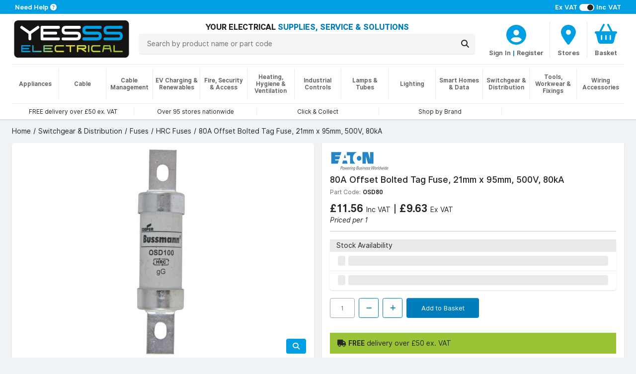

--- FILE ---
content_type: text/html; charset=utf-8
request_url: https://www.yesss.co.uk/osd80-fuse-80a-bs88
body_size: 11699
content:


<!DOCTYPE html>
<html lang="en">
<head>
    <title>OSD80 Cooper Bussmann 80A Offset Bolted Tag HRC Fuse (21mm x 95mm) | YESSS Electrical</title>

    <meta charset="utf-8" />
    <meta name="viewport" content="width=device-width, initial-scale=1.0" />
    <meta name="description" />
    <meta name="keywords" />
    <meta name="google-site-verification" content="5lD0hbiPA5O0rrkrA2V92KxhxFDew2RJ4v90YUB275A" />
    <meta name="facebook-domain-verification" content="wd9vcr7ysq45o2i1gky76vafgy66ke" />
    
    <!-- HREFLANG Culture -->
    <link rel="alternate" hreflang="x-default" href="https://www.yesss.co.uk/osd80-fuse-80a-bs88" />
    <link rel="alternate" hreflang="en-GB" href="https://www.yesss.co.uk/osd80-fuse-80a-bs88" />
    <link rel="alternate" hreflang="en-JE" href="https://www.yesss.je/osd80-fuse-80a-bs88" />
    
    <!-- Termly -->
    
        <script>
            function onTermlyLoaded() {
                Termly.on('initialized', () => {
                    if (typeof Termly.getConsentState === 'function') {
                        var consentState = Termly.getConsentState();

                        if (!consentState || Object.keys(consentState).length === 0) {
                            $("#consent-overlay").show();
                        }
                    }
                });

                Termly.on('consent', (data) => {
                    if (data && data.consentState !== null) {
                        $("#consent-overlay").hide();
                    }
                });
            }
        </script>
        <script  type="text/javascript"  src="https://app.termly.io/resource-blocker/f6f226c1-dc25-4e49-bb77-a0c4987802f3?autoBlock=off" onload="onTermlyLoaded()"></script>
    
    <!-- ReCAPTCHA -->
    <script>
        var CaptchaCallback = function() {
            $(".reCaptcha-container").each(function () {
                let containerId = $(this).attr("id");
                let widgetId = grecaptcha.render(containerId, {'sitekey' : '6LddfLYpAAAAAOvALEGqVrqytMqMTdZTdG94AxyC'});
                $("#" + containerId).attr("data-widget-id", widgetId);
            });
        };
    </script>
    <script src='https://www.google.com/recaptcha/api.js?onload=CaptchaCallback&render=explicit' async defer></script>
    
    <!-- Google Tag Manager -->
    <script>
(function(w,d,s,l,i){w[l]=w[l]||[];w[l].push({'gtm.start':
    new Date().getTime(),event:'gtm.js'});var f=d.getElementsByTagName(s)[0],
    j=d.createElement(s),dl=l!='dataLayer'?'&l='+l:'';j.async=true;j.src=
    'https://www.googletagmanager.com/gtm.js?id='+i+dl;f.parentNode.insertBefore(j,f);
    })(window,document,'script','dataLayer','GTM-KVQ5KZ3&gtm_auth=04TgdzP6CGiFz1ot9h9eWA&gtm_preview=env-2&gtm_cookies_win=x');</script>
    <!-- End Google Tag Manager -->


        <link rel="canonical" href="https://www.yesss.co.uk/osd80-fuse-80a-bs88" />
    <link rel="shortcut icon" href="/favicon.ico" />
    <script src="https://kit.fontawesome.com/46a57da9de.js" crossorigin="anonymous"></script>
    <link rel="stylesheet" href="/dist/styles.f4a265999f1afeb4ba60.css"></link>
    
    
     
    <!-- JSON-LD Schema -->
    <script type="application/ld+json">{"@context":"http://www.schema.org","@type":"Product","name":"80A Offset Bolted Tag Fuse, 21mm x 95mm, 500V, 80kA","image":"https://cdn.yesss.co.uk/resized/149970_01_OSD80_Image1_4452fdcd00007ead34f0f76255af728c/424/149970_01_OSD80_Image1_4452fdcd00007ead34f0f76255af728c.jpeg","description":"\u003Cul\u003E\r\n\u003Cli\u003EGood peak let-through current limitation\u003C/li\u003E\r\n\u003Cli\u003E1:1:6 Selective coordination ratio between \u0022minor\u0022 and \u0022major\u0022 fuse\u003C/li\u003E\r\n\u003Cli\u003EgG characteristics for cable protection and general purpose applications\u003C/li\u003E\r\n\u003Cli\u003EPower loss values well within the limits of IEC 60269\u003C/li\u003E\r\n\u003C/ul\u003E","url":"https://www.yesss.co.uk/osd80-fuse-80a-bs88","brand":{"@type":"Brand","name":"Eaton","logo":"https://cdn.yesss.co.uk/resized/Eaton_16af8499cf160e9d6f0476c08f7380f3/424/Eaton_16af8499cf160e9d6f0476c08f7380f3.png"},"offers":{"@type":"Offer","price":11.56,"priceCurrency":"GBP"}}</script> 
    <link rel="stylesheet" href=""></link>
    <link rel="stylesheet" href="/dist/product.183f275bf4153eeb03a4.css"></link>

    <!-- TrustBox script -->
    <script type="text/javascript" src="//widget.trustpilot.com/bootstrap/v5/tp.widget.bootstrap.min.js" data-categories="essential" async></script>
    <!-- End TrustBox script -->
    
    <!--[if IE]>
       <style>
           .old-browser-warning {
               display: block;
           }
        </style>
    <![endif]-->
</head>
<body>
<div id="consent-overlay" class="consent-overlay" style="display: none;"></div>
<!-- Google Tag Manager (noscript) -->
<noscript>
    <!-- GTM -->
    <iframe src="https://www.googletagmanager.com/ns.html?id=GTM-KVQ5KZ3&gtm_auth=04TgdzP6CGiFz1ot9h9eWA&gtm_preview=env-2&gtm_cookies_win=x"
            height="0" width="0" style="display:none;visibility:hidden"></iframe>
</noscript>
<!-- End Google Tag Manager (noscript) -->
<div class="wrapper">
    
<div class="notifications">
    <div class="alert alert-warning text-center mb-0 border-bottom old-browser-warning" role="alert">
        <i class="fa-solid fa-triangle-exclamation"></i>
        <strong>
            It looks like you are using an outdated browser version, for a better experience please update to the latest version.
        </strong>
    </div>
</div>
<input type="hidden" value="false" name="IsRegistered" id="IsRegistered">

<!-- Small breakpoint header (visible only on small screens) -->
<div class="d-block d-md-none header-wrapper">
    <header class="page-header shadow">
        <div class="contact">
            <div class="container px-4 px-sm-7 py-1 text-start">
                    <div class="tax-selector pt-md-0 float-end">
                        <span><strong>Ex VAT</strong></span>
                        <span>
                            <label class="switch">
                                <input id="showVatInPrice" type="checkbox" class="include-vat" checked>                        
                                <span class="slider round"></span>
                            </label>
                        </span>
                        <span><strong>Inc VAT</strong></span>
                    </div>
                <span>
                    <a href="/topic/contact-us">
                        <strong>Need Help</strong> 
                        <span class="fa fa-question-circle"></span>
                    </a>
                </span>
            </div>
        </div>
         <div class="header-outer">
            <div id="header">
                <div class="container px-4 px-sm-6 py-md-2 pt-2">
                    <div class="row logo-row mb-2">
                        <div class="col-5">
                            <div class="logo">
                                <a href="/">
                                    <img src="/images/logo.svg" alt="Logo">
                                </a>
                            </div>
                        </div>
                        <div class="col-7 px-6 d-flex">
                            <div class="controls row">
                                    <div class="col col-auto col-sm">
                                            <div class="account-wrapper">
                                                <a aria-label="CustomerLoginText" href="/customer/login">
                                                    <div class="icon">
                                                        <div>
                                                            <i class="fa fa-user-circle"></i>
                                                        </div>
                                                    </div>
                                                </a>
                                                <div class="icon-text">
                                                    <a class="icon-text" aria-label="CustomerLoginText" href="/customer/login">Account</a>
                                                </div>
                                            </div>
                                    </div>
                                <div class="col col-auto col-sm">
                                    <a aria-label="BranchFinderText" href="/store-finder">
                                        <div class="icon">
                                            <div>
                                                <i class="fa fa-map-marker"></i>
                                            </div>
                                        </div>
                                        <div class="icon-text">Stores</div>
                                    </a>
                                </div>
                                    
                                        <div class="col col-auto col-sm basket-header-detailed-link">
                                            <a href="/basket">
                                                <div class="icon">
                                                    <div>
                                                        <i class="fa fa-shopping-basket"></i>
                                                        <span class="cart-counter" style="display:none">
                                                            0
                                                        </span>
                                                    </div>
                                                </div>
                                                <div class="icon-text">
                                                    
                                                        <div class="basket-price">
                                                            Basket
                                                        </div>
                                                    
                                                    
                                                </div>
                                            </a>
                                            <div id="browseBasketOverlay" style="display: none;">
                                                <img src="/images/spinner.gif" alt="loading..." title="Loading..."/>
                                            </div>
                                        </div>
                                    
                            </div>
                        </div>
                    </div>
                    <div class="row">
                        <div class="col-12 col-md search mb-3 mb-md-0 mt-md-2">
                            <div class="row">
                                <div class="col-auto menu d-md-none">
                                    <button id="navOpen" class="p-0">
                                        <i class="fa fa-bars"></i>
                                        <span class="menu-text ms-1">MENU</span>
                                    </button>
                                </div>
                                <div class="col text-center">
                                    <div class="name d-none d-md-block">
                                        <span class="align-middle">
                                            YOUR ELECTRICAL 
                                            <span class="text-primary">SUPPLIES, SERVICE &amp; SOLUTIONS</span> 
                                        </span>
                                    </div>
                                    <form method="get" id="searchForm" action="/search">
                                        <div class="input-group" id="header-search">
                                            <input name="q" type="text" maxlength="100" autocomplete="off" class="searchText search-bar search-button form-control py-2 px-4 position-relative" placeholder="Search by product name or part code">
                                            <div class="input-group-append ms-0">
                                                <button id="searchButton" class="search-bar input-group-text py-2 px-3" aria-label="Search">
                                                    <i class="fa fa-search"></i>
                                                </button>
                                            </div>
                                            <div class="searchDropDown" style="display: none">
                                                <div class="searchDropDownBrandContainer mb-2" style="display: none">
                                                    <h3>Brands</h3>
                                                    <div class="container pb-2">
                                                        <div class="searchDropDownBrandRow row">
                                                        </div>
                                                    </div>
                                                </div>
                                                <div class="searchDropDownCategoryContainer mb-2" style="display: none">
                                                    <h3>Categories</h3>
                                                    <div class="container pb-2">
                                                        <div class="searchDropDownCategoryRow row">
                                                        </div>
                                                    </div>
                                                </div>
                                                <div class="searchDropDownProductsTitle"><h3>Products</h3></div>
                                                <div class="searchDropDownContainer container">
                                                    <div class="searchDDButtonRow row">
                                                        <button id="searchButton2" class="quicksearch-btn cols-12">
                                                            ShowAllResultsText
                                                        </button>
                                                    </div>
                                                </div>
                                            </div>
                                        </div>
                                    </form>
                                </div>
                            </div>
                        </div>
                    </div>
                    <div id="headerLinks">
                        <section>
                            <div class="col">
                                <div class="carousel-container w-100 border-top mt-1 mt-md-2">
                                    <div class="carousel slide m-0 d-block" data-bs-ride="carousel">
                                        <div class="carousel-inner w-100 h-100">
                                                <div class="carousel-item font-xs w-100 px-0 py-2 text-center col-md active">
                                                    <a class="h-100 px-4" href="/delivery-and-returns">
                                                        <span>FREE delivery over &#xA3;50 ex. VAT</span>
                                                    </a>
                                                </div>
                                                <div class="carousel-item font-xs w-100 px-0 py-2 text-center col-md ">
                                                    <a class="h-100 px-4" href="/store-finder">
                                                        <span>Over 95 stores nationwide</span>
                                                    </a>
                                                </div>
                                                <div class="carousel-item font-xs w-100 px-0 py-2 text-center col-md ">
                                                    <a class="h-100 px-4" href="/click-collect">
                                                        <span>Click &amp; Collect</span>
                                                    </a>
                                                </div>
                                                <div class="carousel-item font-xs w-100 px-0 py-2 text-center col-md ">
                                                    <a class="h-100 px-4" href="/catalogue/brands">
                                                        <span>Shop by Brand</span>
                                                    </a>
                                                </div>
                                            <div class="carousel-item font-xs w-100 px-0 py-1 py-md-0 text-center col-md">
                                                <!-- TrustBox widget - Horizontal -->
                                                <div class="trustpilot-widget h-100" data-categories="essential" data-locale="en-US" data-template-id="5406e65db0d04a09e042d5fc"
                                                    data-businessunit-id="5c9b4c2d184db30001a49888" data-style-height="25px" 
                                                    data-style-width="100%" data-theme="light">
                                                    <a href="https://www.trustpilot.com/review/yesss.co.uk" target="_blank" rel="noopener noreferrer">Trustpilot</a>
                                                </div>
                                                <!-- End TrustBox widget -->
                                            </div>
                                        </div>
                                    </div>
                                </div>
                            </div>
                        </section>
                    </div>
                </div>
            </div>
        </div>
    </header>
</div>

<!-- Regular header (visible on medium and larger screens) -->
<div class="d-none d-md-block header-wrapper">
    <header class="page-header shadow">
        <div class="contact">
            <div class="container px-5 px-sm-7 py-1 text-center text-sm-start">
                    <div class="tax-selector pt-md-0 float-sm-end d-none d-sm-block">
                        <span><strong>Ex VAT</strong></span>
                        <span>
                            <label class="switch">
                                <input id="showVatInPrice" type="checkbox" class="include-vat" checked>                        
                                <span class="slider round"></span>
                            </label>
                        </span>
                        <span><strong>Inc VAT</strong></span>
                    </div>
                <span>
                        <a href="/topic/contact-us">
                            <strong>Need Help</strong> 
                            <span class="fa fa-question-circle"></span>
                        </a>
                </span>
            </div>
        </div>
        <div class="header-outer">
            <div id="header">
                <div class="container px-4 px-sm-6 py-md-2 pt-2">
                    <div class="row">
                        <div class="col-6 col-sm-auto mb-3 mb-md-0">
                            <div class="logo">
                                <a href="/">
                                    <img src="/images/logo.svg" alt="Logo">
                                </a>
                            </div>
                        </div>
                        <div class="col-6 col-sm mb-3 text-center text-capitalize name d-md-none d-flex">
                            <div class="align-middle d-none d-sm-block">
                                YOUR ELECTRICAL 
                                <span class="text-primary">SUPPLIES, SERVICE &amp; SOLUTIONS</span> 
                            </div>
                        </div>
                        <div class="col-12 col-md">
                             <div class="row">
                                <div class="col-12 col-md search mb-3 mb-md-0 mt-md-2">
                                    <div class="row">
                                        <div class="col-auto menu d-md-none">
                                            <button id="navOpen" class="p-0">
                                                <i class="fa fa-bars"></i>
                                                <span class="menu-text ms-1">MENU</span>
                                            </button>
                                        </div>
                                        <div class="col text-center">
                                            <div class="name d-none d-md-block">
                                                <span class="align-middle">
                                                    YOUR ELECTRICAL 
                                                    <span class="text-primary">SUPPLIES, SERVICE &amp; SOLUTIONS</span> 
                                                </span>
                                            </div>
                                            <form method="get" id="searchForm" action="/search">
                                                <div class="input-group" id="header-search">
                                                    <input name="q" type="text" maxlength="100" autocomplete="off" class="searchText search-bar search-button form-control py-2 px-4 position-relative" placeholder="Search by product name or part code">
                                                    <div class="input-group-append ms-0">
                                                        <button id="searchButton" class="search-bar input-group-text py-2 px-3" aria-label="Search">
                                                            <i class="fa fa-search"></i>
                                                        </button>
                                                    </div>
                                                    <div class="searchDropDown" style="display: none">
                                                        <div class="searchDropDownBrandContainer mb-2" style="display: none">
                                                            <h3>Brands</h3>
                                                            <div class="container pb-2">
                                                                <div class="searchDropDownBrandRow row">
                                                                </div>
                                                            </div>
                                                        </div>
                                                        <div class="searchDropDownCategoryContainer mb-2" style="display: none">
                                                            <h3>Categories</h3>
                                                            <div class="container pb-2">
                                                                <div class="searchDropDownCategoryRow row">
                                                                </div>
                                                            </div>
                                                        </div>
                                                        <div class="searchDropDownProductsTitle"><h3>Products</h3></div>
                                                        <div class="searchDropDownContainer container">
                                                            <div class="searchDDButtonRow row">
                                                                <button id="searchButton2" class="quicksearch-btn cols-12">
                                                                    ShowAllResultsText
                                                                </button>
                                                            </div>
                                                        </div>
                                                    </div>
                                                </div>
                                            </form>
                                        </div>
                                    </div>
                                </div>
                                <div class="col-md-auto mx-auto text-center mb-1 mb-md-0">
                                    <div class="controls row mb-1 mt-2">
                                            <div class="col">
                                                     <a aria-label="CustomerLoginText" href="/customer/login">
                                                         <div class="icon">
                                                             <div>
                                                                 <i class="fa fa-user-circle"></i>
                                                             </div>
                                                         </div>
                                                     </a>
                                                     <div class="icon-text">
                                                         <a class="icon-text" aria-label="CustomerLoginText" href="/customer/login">Sign In</a>
                                                         <span class="icon-text primary-text"> | </span>
                                                         <a href="#" id="registerTrigger" class="icon-text" aria-label="CustomerLoginText">Register</a>
                                                     </div>
                                            </div>
                                         <div class="col col-auto col-sm col-md-auto">
                                            <a aria-label="BranchFinderText" href="/store-finder">
                                                <div class="icon">
                                                    <div>
                                                        <i class="fa fa-map-marker"></i>
                                                    </div>
                                                </div>
                                                <div class="icon-text">Stores</div>
                                            </a>
                                        </div>
                                            
                                                 <div class="col col-auto col-sm col-md-auto basket-header-detailed-link">
                                                     <a href="/basket">
                                                         <div class="icon">
                                                             <div>
                                                                 <i class="fa fa-shopping-basket"></i>
                                                                 <span class="cart-counter" style="display:none">
                                                                     0
                                                                 </span>
                                                             </div>
                                                         </div>
                                                         <div class="icon-text">
                                                             
                                                                 <div class="basket-price">
                                                                     Basket
                                                                 </div>
                                                             
                                                             
                                                         </div>
                                                     </a>
                                                     <div id="browseBasketOverlay" style="display: none;">
                                                        <img src="/images/spinner.gif" alt="loading..." title="Loading..."/>
                                                    </div>
                                                </div>
                                            
                                    </div>
                                </div>
                             </div>
                        </div>
                    </div>
                </div>
            </div>
        </div>
        <div id="desktopNavigation" class="d-none d-md-block">
            <div class="container px-sm-6">
                <div class="border-top mb-2 d-none d-md-block"></div>
            </div>
            <div class="nav-background"></div>
            <nav class="navCategories container px-4 px-sm-6">
                <div id="rectangleOverlay"><div></div></div> 
                <ul class="categoryList">
                        <li>
                            <a href="/appliances"><strong>Appliances</strong></a>
                            <ul id="category3" class="shadow py-5 px-8"></ul>
                        </li>
                        <li>
                            <a href="/cable"><strong>Cable</strong></a>
                            <ul id="category1" class="shadow py-5 px-8"></ul>
                        </li>
                        <li>
                            <a href="/cable-management"><strong>Cable Management</strong></a>
                            <ul id="category2" class="shadow py-5 px-8"></ul>
                        </li>
                        <li>
                            <a href="/ev-charging-renewables"><strong>EV Charging &amp; Renewables</strong></a>
                            <ul id="category4" class="shadow py-5 px-8"></ul>
                        </li>
                        <li>
                            <a href="/fire-security-access"><strong>Fire, Security &amp; Access</strong></a>
                            <ul id="category5" class="shadow py-5 px-8"></ul>
                        </li>
                        <li>
                            <a href="/heating-hygiene-ventilation"><strong>Heating, Hygiene &amp; Ventilation</strong></a>
                            <ul id="category7" class="shadow py-5 px-8"></ul>
                        </li>
                        <li>
                            <a href="/industrial-controls"><strong>Industrial Controls</strong></a>
                            <ul id="category8" class="shadow py-5 px-8"></ul>
                        </li>
                        <li>
                            <a href="/lamps-tubes"><strong>Lamps &amp; Tubes</strong></a>
                            <ul id="category10" class="shadow py-5 px-8"></ul>
                        </li>
                        <li>
                            <a href="/lighting"><strong>Lighting</strong></a>
                            <ul id="category11" class="shadow py-5 px-8"></ul>
                        </li>
                        <li>
                            <a href="/smart-homes-data"><strong>Smart Homes &amp; Data</strong></a>
                            <ul id="category12" class="shadow py-5 px-8"></ul>
                        </li>
                        <li>
                            <a href="/switchgear-distribution"><strong>Switchgear &amp; Distribution</strong></a>
                            <ul id="category13" class="shadow py-5 px-8"></ul>
                        </li>
                        <li>
                            <a href="/tools-workwear-fixings"><strong>Tools, Workwear &amp; Fixings</strong></a>
                            <ul id="category14" class="shadow py-5 px-8"></ul>
                        </li>
                        <li>
                            <a href="/wiring-accessories"><strong>Wiring Accessories</strong></a>
                            <ul id="category15" class="shadow py-5 px-8"></ul>
                        </li>
                </ul>
            </nav>
        </div>
        <div id="headerLinks" class="container px-4 px-sm-6">
            <section class="row">
                <div class="col">
                    <div class="carousel-container w-100 border-top mt-1 mt-md-2">
                        <div class="carousel slide m-0 d-block" data-bs-ride="carousel">
                            <div class="carousel-inner w-100 h-100">
                                    <div class="carousel-item font-xs w-100 px-0 py-2 text-center col-md active">
                                        <a class="h-100 px-4" href="/delivery-and-returns">
                                            <span>FREE delivery over &#xA3;50 ex. VAT</span>
                                        </a>
                                    </div>
                                    <div class="carousel-item font-xs w-100 px-0 py-2 text-center col-md ">
                                        <a class="h-100 px-4" href="/store-finder">
                                            <span>Over 95 stores nationwide</span>
                                        </a>
                                    </div>
                                    <div class="carousel-item font-xs w-100 px-0 py-2 text-center col-md ">
                                        <a class="h-100 px-4" href="/click-collect">
                                            <span>Click &amp; Collect</span>
                                        </a>
                                    </div>
                                    <div class="carousel-item font-xs w-100 px-0 py-2 text-center col-md ">
                                        <a class="h-100 px-4" href="/catalogue/brands">
                                            <span>Shop by Brand</span>
                                        </a>
                                    </div>
                                <div class="carousel-item font-xs w-100 px-0 py-1 py-md-0 text-center col-md">
                                    <!-- TrustBox widget - Horizontal -->
                                    <div class="trustpilot-widget h-100" data-categories="essential" data-locale="en-US" data-template-id="5406e65db0d04a09e042d5fc"
                                         data-businessunit-id="5c9b4c2d184db30001a49888" data-style-height="25px" 
                                        data-style-width="100%" data-theme="light">
                                        <a href="https://www.trustpilot.com/review/yesss.co.uk" target="_blank" rel="noopener noreferrer">Trustpilot</a>
                                    </div>
                                    <!-- End TrustBox widget -->
                                </div>
                            </div>
                        </div>
                    </div>
                </div>
            </section>
        </div>
    </header>
</div>

<div id="mobileNavigation">
    <button id="navClose" class="nav-close"></button>
    <div class="nav">
        <header>
            <a id="navHeader" href="#">
                <h2>Close Menu</h2>
                <span><i class="fa fa-times"></i></span>
            </a>
            <a id="navBack" href="#">
                <span><i class="fa fa-chevron-left"></i></span>
                <h2></h2>
            </a>
        </header>
        <nav class="navCategories">
            <div class="sub-header" id="categoriesHeader">
                <h3>Categories</h3>
            </div>
            <a id="navAll" href="#">
                <span>All <span id="navCategoryName"></span></span>
            </a>
            <ul class="categoryList"></ul>
        </nav>
    </div>
</div>
<div id="registerModal" class="registration-modal" style="display: none;">
    <div class="register-options">
        <button class="close-modal" id="closeRegistrationModal"><i class="fa fa-times"></i></button>
        <div>
            <a class="register-option" href="/customer/register/existing">
                <h2>Already have a<br/>YESSS Account</h2>
                <p>Activate your account<br/>to have access to online<br/>ordering and account<br/>management</p>
            </a>
            <a class="register-option" href="/customer/register/new">
                <h2>Need to create a<br/>YESSS Account</h2>
                <p>Create your YESSS trade<br/>account in minutes<br/>and start ordering<br/>immediately</p>
            </a>
        </div>
    </div>
</div>
<script>
    var navigationVersion = "4d7899f7";
</script>



<div class="breadcrumb-wrapper ps-4 ps-sm-6 mt-4 d-none d-md-block">
    <nav aria-label="breadcrumb">
        <ol class="breadcrumb" itemscope itemtype="https://schema.org/BreadcrumbList">
                <li class="breadcrumb-item " itemprop="itemListElement" itemscope itemtype="https://schema.org/ListItem">
                        <a href="/" itemprop="item">
                            <span itemprop="name">Home</span>
                        </a>
                    <meta itemprop="position" content="1" />
                </li>
                <li class="breadcrumb-item " itemprop="itemListElement" itemscope itemtype="https://schema.org/ListItem">
                        <a href="/switchgear-distribution" itemprop="item">
                            <span itemprop="name">Switchgear &amp; Distribution</span>
                        </a>
                    <meta itemprop="position" content="2" />
                </li>
                <li class="breadcrumb-item " itemprop="itemListElement" itemscope itemtype="https://schema.org/ListItem">
                        <a href="/switchgear-distribution/fuses" itemprop="item">
                            <span itemprop="name">Fuses</span>
                        </a>
                    <meta itemprop="position" content="3" />
                </li>
                <li class="breadcrumb-item " itemprop="itemListElement" itemscope itemtype="https://schema.org/ListItem">
                        <a href="/switchgear-distribution/fuses/hrc-fuses" itemprop="item">
                            <span itemprop="name">HRC Fuses</span>
                        </a>
                    <meta itemprop="position" content="4" />
                </li>
                <li class="breadcrumb-item active" itemprop="itemListElement" itemscope itemtype="https://schema.org/ListItem">
                            <span itemprop="name">80A Offset Bolted Tag Fuse, 21mm x 95mm, 500V, 80kA</span>
                    <meta itemprop="position" content="5" />
                </li>
        </ol>
    </nav>
</div>
    <main class="container px-4 px-sm-6">
        
<div class="page-product">
    <input id="RequestVerificationToken" type="hidden" value="CfDJ8DGd-vVM795Hjswcj2R3LKe5XAfBYfecXEFCQc-d24xUZfw6qvpIfRNUowxLPIRqnsu3RwsRaotHxSM1cRFyIsBJg7i5UJBLZiXFYB6iL8Xoh0LufkvI7IRlUVqz17uEPHyXjrW4GYZOSezn9JDcRVg" />
    <input id="productId" type="hidden" value="149970" />
    <section class="row mt-4">
        <div class="col-md-6 d-md-none">
            <div class="card mb-4">
                <div class="card-body p-4">
                    <h2 class="manufacturer">
                        <a href="/eaton">
                                <img alt="Eaton" src="https://cdn.yesss.co.uk/resized/Eaton_16af8499cf160e9d6f0476c08f7380f3/120/Eaton_16af8499cf160e9d6f0476c08f7380f3.png" />
                        </a>
                    </h2>
                    <h2 class="product-name fw-bold">80A Offset Bolted Tag Fuse, 21mm x 95mm, 500V, 80kA</h2>
                </div>
            </div>
        </div>
        <div class="col-md-6">
            <div id="media-carousel">
                <script>mediaCarouselItems = [{"url":"https://cdn.yesss.co.uk/resized/149970_01_OSD80_Image1_4452fdcd00007ead34f0f76255af728c/424/149970_01_OSD80_Image1_4452fdcd00007ead34f0f76255af728c.jpeg","zoom":"https://cdn.yesss.co.uk/images/149970_01_OSD80_Image1_4452fdcd00007ead34f0f76255af728c.jpeg","type":"Image"}];;</script>
            </div>
        </div>
        <div class="col-md-6 mt-4 mt-md-0">
            <div class="summary">
                <div class="inner rounded-lg shadow p-4 ">
                    <div class="d-none d-md-block mb-4">
                        <h2 class="manufacturer">
                            <a href="/eaton">
                                    <img alt="Eaton" src="https://cdn.yesss.co.uk/resized/Eaton_16af8499cf160e9d6f0476c08f7380f3/120/Eaton_16af8499cf160e9d6f0476c08f7380f3.png" />
                            </a>
                        </h2>
                        <h1 class="product-name">80A Offset Bolted Tag Fuse, 21mm x 95mm, 500V, 80kA</h1>
                        <div>
                            <span class="part-code">Part Code:</span>
                            <span class="sku">OSD80</span>
                        </div>
                    </div>
                        
                            <div class="product-price d-none d-sm-block" data-productid="149970">
                                    <div class="loader placeholder-loader">
                                    </div>
                            </div>
                        
                        <hr class="d-none d-sm-block" />
                        
                            <div class="card shadow my-4 d-none d-sm-block">
                                <div class="stock-header card-header">
                                    <span>Stock Availability</span>
                                </div>
                                <div class="stock" data-name="80A Offset Bolted Tag Fuse, 21mm x 95mm, 500V, 80kA" data-sku="OSD80" data-productid="149970" data-version="2"><div class="row m-0"><div class="col p-0"><div class="branch-stock py-2 ps-4"><div class="loader-icon placeholder-loader"></div><div class="loader placeholder-loader"></div></div></div><div class="col-auto stock-icon-container" data-bs-target="#collectionModal" data-bs-toggle="modal" type="button"></div></div><div class="row m-0"><div class="col p-0"><div class="branch-network-stock py-2 ps-4 ps-4"><div class="loader-icon placeholder-loader"></div><div class="loader placeholder-loader"></div></div></div><div class="col-auto stock-icon-container"></div></div></div>
                            </div>
                        
                            <div class="d-none d-sm-block">
                                <div class="controls" id="controls149970" data-productid="149970">
                                    <input type="number" min="1"
                                           max="10000"
                                           step="1"
                                           value="1"
                                           maxlength="5" disabled>
                                    <button class="btn step down" disabled>
                                        <i class="fa fa-minus"></i>
                                    </button>
                                    <button class="btn step up" disabled>
                                        <i class="fa fa-plus"></i>
                                    </button>
                                        <button class="btn btn-primary add" disabled>
                                            Add to Basket
                                        </button>
                                    <div class="error d-none pt-2"></div>
                                </div>
                            </div>
                                <div class="free-delivery-info">
                                    <i class='fa fa-truck' aria-hidden="true"></i> <b>FREE</b> delivery over &#xA3;50 ex. VAT
                                </div>
                </div>
            </div>
        </div>
    </section>
    <div class="row">
        <div class="col-xs-12 col-md">
            <section class="row mt-4">
                <div class="col">
                    <div class="product-detail card rounded-lg shadow">
                        <div class="card-header">
                            Product Details
                        </div>
                        <div class="card-body p-4">
                            <div class="product-code-wrapper">
                                <span class="part-code">Part Code:</span>
                                <span class="sku">OSD80</span>
                            </div>
                            <div class="description">
                                <ul>
<li>Good peak let-through current limitation</li>
<li>1:1:6 Selective coordination ratio between "minor" and "major" fuse</li>
<li>gG characteristics for cable protection and general purpose applications</li>
<li>Power loss values well within the limits of IEC 60269</li>
</ul>
                            </div>
                        </div>
                    </div>
                </div>
            </section>
                <section class="row mt-4">
                    <div class="col">
                        <div class="specification card rounded-lg shadow">
                            <div class="card-header">
                                Downloads
                            </div>
                            <div class="card-body m-0 p-0">
                                <table class="table table-striped border-0 m-0 p-0">
                                    <tbody>
                                            <tr>
                                                <td class="attr-value">
                                                    <a href="https://cdn.yesss.co.uk/documents/149970_03_OSD80_Datasheet_747ca28454f8c7732334aa7283fb4779.pdf" target="_blank"><i class="fa fa-file"></i><span class="ms-3">Datasheet</span></a>
                                                </td>
                                            </tr>
                                    </tbody>
                                </table>
                            </div>
                        </div>
                    </div>
                </section>
            <section class="row mt-4">
                <div class="col">
                    <div class="specification card rounded-lg shadow">
                        <div class="card-header">
                            Specifications
                        </div>
                        <div class="card-body m-0 p-0">
                            <table class="table table-striped m-0 p-0">
                                <tbody>
                                        <tr>
                                            <td class="attr-name">Blow Characteristic</td>
                                            <td class="attr-value">gG</td>
                                        </tr>
                                        <tr>
                                            <td class="attr-name">Breaking Capacity</td>
                                            <td class="attr-value">80kA</td>
                                        </tr>
                                        <tr>
                                            <td class="attr-name">EAN</td>
                                            <td class="attr-value">5027590505130</td>
                                        </tr>
                                        <tr>
                                            <td class="attr-name">EClass Code</td>
                                            <td class="attr-value">27-07</td>
                                        </tr>
                                        <tr>
                                            <td class="attr-name">Fuse Current</td>
                                            <td class="attr-value">80A</td>
                                        </tr>
                                        <tr>
                                            <td class="attr-name">Fuse Size</td>
                                            <td class="attr-value">21mm x 54.5mm</td>
                                        </tr>
                                        <tr>
                                            <td class="attr-name">HRC Case Style</td>
                                            <td class="attr-value">Bolted Tag</td>
                                        </tr>
                                        <tr>
                                            <td class="attr-name">Manufacturer Part Code</td>
                                            <td class="attr-value">OSD80</td>
                                        </tr>
                                        <tr>
                                            <td class="attr-name">UNSPSC Code</td>
                                            <td class="attr-value">39121606</td>
                                        </tr>
                                        <tr>
                                            <td class="attr-name">Voltage Rating</td>
                                            <td class="attr-value">500V</td>
                                        </tr>
                                </tbody>
                            </table>
                        </div>
                    </div>
                </div>
            </section>
        </div>
    </div>
    
        <div class="mobile-sticky-footer d-sm-none">
            
                    <div class="product-price" data-productid="149970">
                            <div class="loader placeholder-loader">
                            </div>
                    </div>
            
            
                <div class="stock" data-name="80A Offset Bolted Tag Fuse, 21mm x 95mm, 500V, 80kA" data-sku="OSD80" data-productid="149970" data-version="2"><div class="row m-0"><div class="col p-0"><div class="branch-stock py-2 ps-4"><div class="loader-icon placeholder-loader"></div><div class="loader placeholder-loader"></div></div></div><div class="col-auto stock-icon-container" data-bs-target="#collectionModal" data-bs-toggle="modal" type="button"></div></div><div class="row m-0"><div class="col p-0"><div class="branch-network-stock py-2 ps-4 ps-4"><div class="loader-icon placeholder-loader"></div><div class="loader placeholder-loader"></div></div></div><div class="col-auto stock-icon-container"></div></div></div>
            
                <div class="controls" id="controls149970" data-productid="149970">
                    <input type="number" min="1"
                           max="10000"
                           step="1"
                           value="1"
                           maxlength="5" disabled>
                    <button class="btn step down" disabled>
                        <i class="fa fa-minus"></i>
                    </button>
                    <button class="btn step up" disabled>
                        <i class="fa fa-plus"></i>
                    </button>
                        <button class="btn btn-primary add" disabled>
                            Add to Basket
                        </button>
                    <div class="error d-none pt-2"></div>
                </div>

        </div>
    
<script src="https://maps.googleapis.com/maps/api/js?key=AIzaSyCL5MdjaAbYo7BQ9R_2gbXZgTngbmrNi5Y&libraries=places"></script>

<style>
    .pac-container { z-index: 10000 !important; }
</style>


<div class="modal fade p-4" id="branchNetworkStockModal" tabindex="-1" role="dialog" aria-labelledby="nearestStockProductTitle" aria-hidden="true">
    <div class="modal-dialog" role="document">
        <div class="modal-content">
            <div class="modal-header px-4">
                <div>
                    <h5 class="mb-0" id="nearestStockProductTitle"></h5>
                    <h6 class="text-muted font-sm mb-0" id="nearestStockProductSku"></h6>
                </div>
                <button type="button" class="btn-close stock-check-close" data-bs-dismiss="modal" aria-label="Close">
                </button>
            </div>
            <div class="modal-body p-0">
                <ul id="nearestStockCurrentLocation" class="px-4"></ul>
                <h3 class="px-4">Stock near <span id="nearestStockLocationName"></span>:</h3>
                
                    <input type="hidden" id="locationSelectionEnabled" value="true" />
                
                <input type="hidden" id="nearestStockProductId" />
                <div class="mt-3 mb-4 mx-4">
                    <input id="branchFilter" class="form-control" type="text" placeholder="Search by store name/address"
                           aria-label="Search by store name/address" autocomplete="off" />
                </div>
                <ul id="nearestStockList" class="px-4">
                    <li>
                        <div id="image-loader">
                            <svg class="yesss-loader m-auto" viewBox="0 0 120 120" xmlns="http://www.w3.org/2000/svg">
                            <circle class="internal-circle" cx="60" cy="60" r="30"></circle>
                            <circle class="external-circle" cx="60" cy="60" r="50"></circle>
                            </svg>
                        </div>
                    </li>
                </ul>
            </div>
            <div class="modal-footer px-4">
                <button type="button" class="btn btn-secondary my-2 stock-check-close" data-bs-dismiss="modal" aria-label="Close">
                    Close
                </button>
            </div>
        </div>
    </div>
</div>
<div class="modal fade p-4" id="collectionModal" tabindex="-1" role="dialog" aria-labelledby="collectionLabel" aria-hidden="true">
    <div class="modal-dialog" role="document">
        <div class="modal-content">
            <div class="modal-header px-4"><p></p>
                <button type="button" class="btn-close" data-bs-dismiss="modal"
                        aria-label="Close"></button>
            </div>
            <div class="modal-body px-4">
                    <p>Place your order with us and it will be delivered direct to you within 1-2 working days. UK mainland only.</p>
                    <p>Out of stock lines - Place your order with us and it will be delivered direct to you from one of our Yesss stores within 2 working days. UK mainland only. </p>
            </div>
            <div class="modal-footer px-4">
                <button type="button" class="btn btn-secondary my-2" data-bs-dismiss="modal"
                        aria-label="Close">
                    Close
                </button>
            </div>
        </div>
    </div>
</div>

<script>
    let autocomplete;

    function initializeAutocomplete() {
        const input = document.getElementById("branchFilter");
        autocomplete = new google.maps.places.Autocomplete(input);
        autocomplete.addListener("place_changed", onPlaceChanged);
    }

    function onPlaceChanged() {
        const place = autocomplete.getPlace();
        if (!place.geometry) {
            return;
        }

        ui.catalogue.initProductStockSorted(place.geometry.location.lat(), place.geometry.location.lng(), place.name, $("#nearestStockProductId").val());

    }
    
    document.addEventListener("DOMContentLoaded", initializeAutocomplete);
</script>


</div>

    </main>

    
<footer class="mt-12">
    <div class="footer-top pt-6 pt-md-8">
        <div class="container px-4 px-sm-6">
            <div class="row">
                <div class="col-md-3 col-lg">
                        <div class="tab mb-6">
                            <input type="radio" id="tab-one" name="tabs" checked="checked">
                            <label class="title p-0 m-0 d-flex" for="tab-one">
                                About YESSS<i class="fa fa-chevron-down"></i>
                            </label>
                            <div class="content p-0 m-0">
                                <ul class="p-0 m-0">
                                        <li class="pt-3">
                                            <a href="/about">About Us</a>
                                        </li>
                                        <li class="pt-3">
                                            <a href="/store-finder">Store Finder</a>
                                        </li>
                                        <li class="pt-3">
                                            <a href="/careers">Careers</a>
                                        </li>
                                        <li class="pt-3">
                                            <a href="/yesss-industrial">YESSS Industrial</a>
                                        </li>
                                        <li class="pt-3">
                                            <a href="/yesss-renewables">YESSS Renewables</a>
                                        </li>
                                        <li class="pt-3">
                                            <a href="/yesss-security">YESSS Security</a>
                                        </li>
                                        <li class="pt-3">
                                            <a href="/yesss-lighting">YESSS Lighting</a>
                                        </li>
                                        <li class="pt-3">
                                            <a href="/national-accounts">National Accounts</a>
                                        </li>
                                        <li class="pt-3">
                                            <a href="/blog">Articles, Guides and News</a>
                                        </li>
                                </ul>
                            </div>
                        </div>
                </div>
                <div class="col-md-3 col-lg">
                        <div class="tab mb-6">
                            <input type="radio" id="tab-two" name="tabs">
                            <label class="title p-0 m-0 d-flex" for="tab-two">
                                 Your Account<i class="fa fa-chevron-down"></i>
                            </label>
                            <div class="content p-0 m-0">
                                <ul class="p-0 m-0">
                                    <li class="pt-3">
                                        <a href="/customer/login">Log In</a>
                                    </li>
                                    <li class="pt-3">
                                        <a href="https://auth.yesss.co.uk/Account/Register/Trade?ReturnUrl=https%3a%2f%2fwww.yesss.co.uk%2fcustomer%2flogin%3fredirectUrl%3d%252Ftopic%252Ftrade-account-signup">Credit Account Application Form</a>
                                    </li>
                                    <li class="pt-3">
                                        <a href="/app">The YESSS App</a>
                                    </li>
                                    <li class="pt-3">
                                        <a href="/terms">Terms &amp; Conditions</a>
                                    </li>
                                </ul>
                            </div>
                        </div>
                </div>
                <div class="col-md-3 col-lg">
                    <div class="tab mb-6">
                        <input id="tab-three" type="radio" name="tabs">
                        <label class="title p-0 m-0 d-flex" for="tab-three">
                            Information<i class="fa fa-chevron-down"></i>
                        </label>
                        <div class="content p-0 m-0">
                            <ul class="p-0 m-0">
                                <li class="pt-3">
                                    <a href="/contact-us">Contact Us</a>
                                </li>
                                <li class="pt-3">
                                    <a href="/click-collect">Click &amp; Collect</a>
                                </li>
                                <li class="pt-3">
                                    <a href="/delivery-and-returns">Delivery &amp; Returns</a>
                                </li>
                                <li class="pt-3">
                                    <a href="/modern-slavery-act">Modern Slavery Act</a>
                                </li>
                                <li class="pt-3">
                                    <a href="/large-business-tax-strategy">Large Business Tax Strategy</a>
                                </li>
                                <li class="pt-3">
                                    <a href="/gender-pay-gap-report">Gender Pay Gap Report</a>
                                </li>
                                <li class="pt-3">
                                    <a href="/weee-recycling">WEEE Recycling</a>
                                </li>
                                <li class="pt-3">
                                    <a href="https://cdn.yesss.co.uk/media/Documents/carbon-reduction-plan-2025.pdf" target="_blank">YESSS Carbon Reduction Plan</a>
                                </li>
                            </ul>
                        </div>
                    </div>
                </div>
                <div class="col-md-3 col-lg">
                    <div class="tab mb-6">
                        <input id="tab-four" type="radio" name="tabs">
                        <label class="title p-0 m-0 d-flex" for="tab-four">
                            Media<i class="fa fa-chevron-down"></i>
                        </label>
                        <div class="content p-0 m-0">
                            <ul class="p-0 m-0">
                                    <li class="pt-3">
                                        <a href="https://cdn.yesss.co.uk/catalogues/YESSS-Book-12/index-h5.html" target="_blank">The YESSS Book</a>
                                    </li>
                                    <li class="pt-3">
                                        <a href="https://cdn.yesss.co.uk/media/Documents/YESSS-Industrial-In-Stock-Catalogue-Edition-3.pdf" target="_blank">Industrial - In Stock Catalogue</a>
                                    </li>
                                    <li class="pt-3">
                                        <a href="https://cdn.yesss.co.uk/media/Documents/YESSS-Industrial-Switchgear-Solutions-Catalogue-V1-2025.pdf" target="_blank">Switchgear Solutions Catalogue</a>
                                    </li>
                                    <li class="pt-3">
                                        <a href="https://cdn.yesss.co.uk/media/Documents/YESSS-industrial-hazardous-light-catalogue-V1-2025.pdf" target="_blank">Hazardous Lighting Catalogue</a>
                                    </li>
                                    <li class="pt-3">
                                        <a href="https://cdn.yesss.co.uk/media/Documents/YESSS-Lighting-Brochure-V1-2024.pdf" target="_blank">YESSS Lighting Brochure</a>
                                    </li>
                                    <li class="pt-3">
                                        <a href="https://cdn.yesss.co.uk/media/Documents/YESSS-Renewables-In-Stock-Catalogue-Edition-1_2024.pdf" target="_blank">Renewables - In Stock Brochure</a>
                                    </li>
                                    <li class="pt-3">
                                        <a href="https://cdn.yesss.co.uk/media/Documents/YESSS-Security-In-Stock-Brochure-Edition-1.pdf" target="_blank">Security - In Stock Brochure</a>
                                    </li>
                                    <li class="pt-3">
                                        <a href="http://eepurl.com/i7cwyk" target="_blank">Email Signup</a>
                                    </li>
                            </ul>
                        </div>
                    </div>
                </div>
                <div class="col-lg">
                    <div class="tab-block">
                        <div class="title p-0 m-0">
                            Download Our App
                        </div>
                        <div class="content p-0 m-0">
                            <div class="py-3">Get access to your invoices, quotes, advice notes and balances 24 hours a day, 7 days a week.</div>
                            <a href="https://play.google.com/store/apps/details?id=yesss.yesss&amp;amp;hl=en_GB" rel="nofollow">
                                <img alt="Google Play Store" src="/images/googleplay.svg">
                            </a>
                            <a href="https://itunes.apple.com/gb/app/yesss/id1052802137?mt=8" rel="nofollow">
                                <img alt="Apple App Store" src="/images/applestore.svg">
                            </a>
                        </div>
                    </div>
                </div>
            </div>
            <div class="row">
                <div class="col-sm-8">
                    <img class="iso-logo my-3 mx-0" alt="Yesss Electrical hold BSI accreditations ISO 9001(Quality Management), ISO 14001 (Environmental Management), ISO/IEC 27001 (Information Security Management), ISO 45001 (Occupational Health and Safety Management) and ISO 50001 (Energy Management)" title="Yesss Electrical BSI Accreditations" src="/images/bsi-accreditations-2024.svg">
                </div>
                <div class="col-sm-4 mb-4 text-center text-sm-end">
                    <div><strong>YESSS Electrical Ltd</strong></div>
                    <div>YESSS House</div>
                    <div>Unit B Foxbridge Way</div>
                    <div>Normanton</div>
                    <div>WF6 1TN</div>
                </div>
            </div>
        </div>
    </div>
    <div class="footer-lower">
        <div class="container ps-4 px-4 px-sm-6">
            <div class="row py-3">
                <div class="col-md-4 social py-1">
                    <a href="https://www.facebook.com/YESSSElectrical/" target="_blank"
                       title="Yesss Facebook" rel="nofollow noreferrer">
                        <i class="fa fa-facebook"></i>
                    </a>
                    <a href="https://www.instagram.com/yesss_electrical/" target="_blank" 
                       title="Yesss Instagram" rel="nofollow noreferrer">
                        <i class="fa fa-instagram"></i>
                    </a>
                    <a href="https://www.linkedin.com/company/yesss-electrical" target="_blank" 
                       title="Yesss LinkedIn" rel="nofollow noreferrer">
                        <i class="fa fa-linkedin"></i>
                    </a>
                    <a href="https://x.com/YESSSElectrical" target="_blank" 
                       title="YESSS X" rel="nofollow noreferrer">
                        <i class="fa-brands fa-x-twitter"></i>
                    </a>
                    <a href="https://www.youtube.com/@yessselectricaluk" target="_blank" 
                       title="YESSS YouTube" rel="nofollow noreferrer">
                        <i class="fa fa-youtube"></i>
                    </a>
                    <a href="https://www.tiktok.com/@yessselectrical" target="_blank" 
                       title="YESSS TikTok" rel="nofollow noreferrer">
                        <i class="fa-brands fa-tiktok"></i>
                    </a>
                </div>
                <div class="col-md-2 copyright py-2">
                    &copy; 2026 YESSS Electrical
                </div>
                <div class="col-md-6 links py-2">
                        <a class="ms-4" href="/terms">Terms &amp; Conditions</a>
                        <a class="ms-4" href="/privacy">Privacy Policy</a>
                        <a class="ms-4" href="/cookies">Cookie Policy</a>
                    <button onclick="displayPreferenceModal()" class="ms-4 btn btn-link p-0">Cookie Preferences</button>
                </div>
            </div>
        </div>
    </div>
</footer>
</div>



    <script src="https://cdnjs.cloudflare.com/ajax/libs/jquery/3.7.0/jquery.min.js" integrity="sha512-3gJwYpMe3QewGELv8k/BX9vcqhryRdzRMxVfq6ngyWXwo03GFEzjsUm8Q7RZcHPHksttq7/GFoxjCVUjkjvPdw==" crossorigin="anonymous" referrerpolicy="no-referrer">
        </script>
<script>(window.jQuery||document.write("\u003Cscript src=\u0022/lib/jquery@3.7.0/jquery.min.js\u0022 crossorigin=\u0022anonymous\u0022 referrerpolicy=\u0022no-referrer\u0022\u003E\u003C/script\u003E"));</script>
    <script src="https://cdn.jsdelivr.net/npm/bootstrap@5.3.0/dist/js/bootstrap.bundle.min.js" crossorigin="anonymous" integrity="sha384-geWF76RCwLtnZ8qwWowPQNguL3RmwHVBC9FhGdlKrxdiJJigb/j/68SIy3Te4Bkz">
        </script>
<script>(window.bootstrap||document.write("\u003Cscript src=\u0022/lib/bootstrap@5.3.0/dist/js/bootstrap.bundle.min.js\u0022 crossorigin=\u0022anonymous\u0022\u003E\u003C/script\u003E"));</script>
    <script src="https://cdnjs.cloudflare.com/ajax/libs/js-cookie/3.0.1/js.cookie.min.js" crossorigin="anonymous" integrity="sha512-wT7uPE7tOP6w4o28u1DN775jYjHQApdBnib5Pho4RB0Pgd9y7eSkAV1BTqQydupYDB9GBhTcQQzyNMPMV3cAew==" referrerpolicy="no-referrer"></script>
<script>(window.Cookies||document.write("\u003Cscript src=\u0022/lib/js-cookie/dist/js.cookie.min.js\u0022 crossorigin=\u0022anonymous\u0022 referrerpolicy=\u0022no-referrer\u0022\u003E\u003C/script\u003E"));</script>
    <script src="/lib/jquery-debounce/jquery.debounce-1.0.5.js"></script>

<script src="/dist/runtime.da49a583ae656320ee94.js" type="text/javascript"></script>
<script src="/dist/legacy.bbd11647be0d41df123b.js" type="text/javascript"></script>
<script>
    $(function () {
        content.init({"AvailableToCollectText":"in stock at","AvailableToCollectSubText":"Available To Collect","AvailableToCollectIcon":"AvailableToCollectIcon","AvailableForDeliveryText":"in stock","AvailableForDeliverySubText":"Available For Delivery","AvailableForDeliveryIcon":"AvailableForDeliveryIcon","AvailableFromNationwideText":"AvailableFromNationwideText","AvailableFromNationwideSubText":"AvailableFromNationwideSubText","AvailableFromNationwideIcon":"AvailableFromNationwideIcon","AvailableFromBranchNetworkPrefixText":"in stock","AvailableFromBranchNetworkLinkText":"Nationwide","AvailableFromBranchNetworkSubText":"Delivery normally 1-2 days","DeliveryOutOfStockSubText":"Delivery normally 2 working days","SelectCollectionBranchText":"Select a store to view stock levels","NoOtherStockAvailableText":"No other stock is available for the current product.","StockLookupErrorText":"An error occurred while loading product stock. Please refresh the page to try again.","CallForPriceText":"Call for price","DiscountText":"You Save","IncVatText":"Inc VAT","ExcVatText":"Ex VAT","PriceLookupErrorText":"An error occurred while loading product prices. Please refresh the page to try again.","MultipleValidationText":"Must be a multiple of ","MinQuantityValidationText":"Minimum order quantity: ","MaxQuantityValidationText":"Maximum order quantity: ","AddToBasketErrorText":"An error occurred while adding the item to the basket. Please try again.","PerText":"per","WasText":"Was","BranchDetailsText":"Store Details","BranchNetworkDeliveryText":"available for delivery from our Distribution Centre","SalePriceLabel":"Sale Price","YourPriceLabel":"Your Price","PricedPerText":"Priced per"});
        common.init();
        header.search.init();
        header.navigation.init();
    });
</script>

    <script>
        $(function () {
            ui.product.init("");
        });
    </script>
    <script src="/dist/vendor.716ac1f2829f6d25ed00.js" type="text/javascript"></script>
    <script src="/dist/product.1d0c5cbc4cbd7187b9e7.js" type="text/javascript"></script>
    <script src="/dist/nonEssential.c6a8f6ea5adfd739de0d.js" type="text/javascript"></script>

</body>
</html>


--- FILE ---
content_type: application/javascript
request_url: https://www.yesss.co.uk/dist/product.1d0c5cbc4cbd7187b9e7.js
body_size: 8558
content:
/*! For license information please see product.1d0c5cbc4cbd7187b9e7.js.LICENSE.txt */
"use strict";(self.webpackChunkyesssweb=self.webpackChunkyesssweb||[]).push([[18],{309:(e,t,n)=>{var r=n(709),i=n(769),o=n(129),a=n(373);function s(e,t){(null==t||t>e.length)&&(t=e.length);for(var n=0,r=new Array(t);n<t;n++)r[n]=e[n];return r}function l(e){var t,n,i=(t=(0,r.useState)(null),n=2,function(e){if(Array.isArray(e))return e}(t)||function(e,t){var n=null==e?null:"undefined"!=typeof Symbol&&e[Symbol.iterator]||e["@@iterator"];if(null!=n){var r,i,o=[],a=!0,s=!1;try{for(n=n.call(e);!(a=(r=n.next()).done)&&(o.push(r.value),!t||o.length!==t);a=!0);}catch(e){s=!0,i=e}finally{try{a||null==n.return||n.return()}finally{if(s)throw i}}return o}}(t,n)||function(e,t){if(e){if("string"==typeof e)return s(e,t);var n=Object.prototype.toString.call(e).slice(8,-1);return"Object"===n&&e.constructor&&(n=e.constructor.name),"Map"===n||"Set"===n?Array.from(e):"Arguments"===n||/^(?:Ui|I)nt(?:8|16|32)(?:Clamped)?Array$/.test(n)?s(e,t):void 0}}(t,n)||function(){throw new TypeError("Invalid attempt to destructure non-iterable instance.\nIn order to be iterable, non-array objects must have a [Symbol.iterator]() method.")}()),l=i[0],h=i[1];return(0,r.useEffect)((function(){d()}),[]),r.createElement("section",null,r.createElement("div",{className:"media-items card shadow"},r.createElement("div",{className:"media card-body p-2"},r.createElement("a",{className:"zoom-button","data-bs-toggle":"modal","data-bs-target":"#zoom-modal"},r.createElement("i",{className:"fa fa-search"})),r.createElement(a.tq,{modules:[o.N1,o.o3,o.tl,o.s5,o.LG],zoom:!0,thumbs:{swiper:l},onTransitionEnd:function(){return d()},pagination:{type:"fraction"},keyboard:{enabled:!0},centeredSlides:!0},e.slides.map((function(e,t){return r.createElement(a.o5,{key:t},r.createElement(u,{index:t,slideContent:e}))}))))),r.createElement("div",{className:"thumbs"},r.createElement(a.tq,{modules:[o.o3,o.LW,o.s5],watchSlidesProgress:!0,onSwiper:h,scrollbar:{draggable:!0},slidesPerView:4,spaceBetween:8,className:"mt-2"},e.slides.map((function(e,t){return r.createElement(a.o5,{key:t},r.createElement(c,{index:t,slideContent:e}))})))),r.createElement(f,null));function d(){var e=document.querySelector(".zoom-button"),t=document.querySelector(".swiper-slide-active img.main");if(t)document.getElementById("img-fullsize").src=t.dataset.fullsize,e.className="zoom-button d-none d-sm-inline";else{var n=document.querySelector(".swiper-slide-active video");n&&(n.play(),e.className="zoom-button d-none")}}}function u(e){return"Video"===e.slideContent.type?r.createElement("div",{className:"video"},r.createElement("video",{preload:"metadata",controls:"controls","data-categories":"essential"},r.createElement("source",{src:e.slideContent.url}),"Your browser does not support the video tag.")):r.createElement("div",{className:"swiper-zoom-container"},r.createElement("img",{className:"main drift-img",src:e.slideContent.url,"data-zoom":e.slideContent.zoom,"data-fullsize":e.slideContent.zoom,"data-categories":"essential"}))}function c(e){return"Video"===e.slideContent.type?r.createElement("div",{className:"video card shadow rounded p-1 mb-4"},r.createElement("img",{className:"thumb",src:"/images/playback.png","data-categories":"essential"})):r.createElement("div",{className:"image card shadow rounded p-1 mb-4"},r.createElement("img",{className:"thumb",src:e.slideContent.url,"data-categories":"essential"}))}function f(){return r.createElement("div",{className:"modal fade",id:"zoom-modal",role:"dialog"},r.createElement("div",{className:"modal-dialog"},r.createElement("div",{className:"modal-content"},r.createElement("button",{type:"button",className:"btn-close","data-bs-dismiss":"modal"}),r.createElement("img",{id:"img-fullsize","data-categories":"essential"}))))}var h=window.mediaCarouselItems;i.s(document.querySelector("#media-carousel")).render(r.createElement(l,{slides:h}))},245:(e,t)=>{function n(e){return n="function"==typeof Symbol&&"symbol"==typeof Symbol.iterator?function(e){return typeof e}:function(e){return e&&"function"==typeof Symbol&&e.constructor===Symbol&&e!==Symbol.prototype?"symbol":typeof e},n(e)}function r(e,t){var n=e.length;e.push(t);e:for(;0<n;){var r=n-1>>>1,i=e[r];if(!(0<a(i,t)))break e;e[r]=t,e[n]=i,n=r}}function i(e){return 0===e.length?null:e[0]}function o(e){if(0===e.length)return null;var t=e[0],n=e.pop();if(n!==t){e[0]=n;e:for(var r=0,i=e.length,o=i>>>1;r<o;){var s=2*(r+1)-1,l=e[s],u=s+1,c=e[u];if(0>a(l,n))u<i&&0>a(c,l)?(e[r]=c,e[u]=n,r=u):(e[r]=l,e[s]=n,r=s);else{if(!(u<i&&0>a(c,n)))break e;e[r]=c,e[u]=n,r=u}}}return t}function a(e,t){var n=e.sortIndex-t.sortIndex;return 0!==n?n:e.id-t.id}if("object"===("undefined"==typeof performance?"undefined":n(performance))&&"function"==typeof performance.now){var s=performance;t.unstable_now=function(){return s.now()}}else{var l=Date,u=l.now();t.unstable_now=function(){return l.now()-u}}var c=[],f=[],h=1,d=null,p=3,m=!1,v=!1,y=!1,g="function"==typeof setTimeout?setTimeout:null,b="function"==typeof clearTimeout?clearTimeout:null,E="undefined"!=typeof setImmediate?setImmediate:null;function w(e){for(var t=i(f);null!==t;){if(null===t.callback)o(f);else{if(!(t.startTime<=e))break;o(f),t.sortIndex=t.expirationTime,r(c,t)}t=i(f)}}function S(e){if(y=!1,w(e),!v)if(null!==i(c))v=!0,I(L);else{var t=i(f);null!==t&&M(S,t.startTime-e)}}function L(e,n){v=!1,y&&(y=!1,b(k),k=-1),m=!0;var r=p;try{for(w(n),d=i(c);null!==d&&(!(d.expirationTime>n)||e&&!O());){var a=d.callback;if("function"==typeof a){d.callback=null,p=d.priorityLevel;var s=a(d.expirationTime<=n);n=t.unstable_now(),"function"==typeof s?d.callback=s:d===i(c)&&o(c),w(n)}else o(c);d=i(c)}if(null!==d)var l=!0;else{var u=i(f);null!==u&&M(S,u.startTime-n),l=!1}return l}finally{d=null,p=r,m=!1}}"undefined"!=typeof navigator&&void 0!==navigator.scheduling&&void 0!==navigator.scheduling.isInputPending&&navigator.scheduling.isInputPending.bind(navigator.scheduling);var x,_=!1,N=null,k=-1,A=5,C=-1;function O(){return!(t.unstable_now()-C<A)}function T(){if(null!==N){var e=t.unstable_now();C=e;var n=!0;try{n=N(!0,e)}finally{n?x():(_=!1,N=null)}}else _=!1}if("function"==typeof E)x=function(){E(T)};else if("undefined"!=typeof MessageChannel){var j=new MessageChannel,P=j.port2;j.port1.onmessage=T,x=function(){P.postMessage(null)}}else x=function(){g(T,0)};function I(e){N=e,_||(_=!0,x())}function M(e,n){k=g((function(){e(t.unstable_now())}),n)}t.unstable_IdlePriority=5,t.unstable_ImmediatePriority=1,t.unstable_LowPriority=4,t.unstable_NormalPriority=3,t.unstable_Profiling=null,t.unstable_UserBlockingPriority=2,t.unstable_cancelCallback=function(e){e.callback=null},t.unstable_continueExecution=function(){v||m||(v=!0,I(L))},t.unstable_forceFrameRate=function(e){0>e||125<e?console.error("forceFrameRate takes a positive int between 0 and 125, forcing frame rates higher than 125 fps is not supported"):A=0<e?Math.floor(1e3/e):5},t.unstable_getCurrentPriorityLevel=function(){return p},t.unstable_getFirstCallbackNode=function(){return i(c)},t.unstable_next=function(e){switch(p){case 1:case 2:case 3:var t=3;break;default:t=p}var n=p;p=t;try{return e()}finally{p=n}},t.unstable_pauseExecution=function(){},t.unstable_requestPaint=function(){},t.unstable_runWithPriority=function(e,t){switch(e){case 1:case 2:case 3:case 4:case 5:break;default:e=3}var n=p;p=e;try{return t()}finally{p=n}},t.unstable_scheduleCallback=function(e,o,a){var s=t.unstable_now();switch(a="object"===n(a)&&null!==a&&"number"==typeof(a=a.delay)&&0<a?s+a:s,e){case 1:var l=-1;break;case 2:l=250;break;case 5:l=1073741823;break;case 4:l=1e4;break;default:l=5e3}return e={id:h++,callback:o,priorityLevel:e,startTime:a,expirationTime:l=a+l,sortIndex:-1},a>s?(e.sortIndex=a,r(f,e),null===i(c)&&e===i(f)&&(y?(b(k),k=-1):y=!0,M(S,a-s))):(e.sortIndex=l,r(c,e),v||m||(v=!0,I(L))),e},t.unstable_shouldYield=O,t.unstable_wrapCallback=function(e){var t=p;return function(){var n=p;p=t;try{return e.apply(this,arguments)}finally{p=n}}}},853:(e,t,n)=>{e.exports=n(245)},527:(e,t,n)=>{n.d(t,{$:()=>y,Ce:()=>J,IV:()=>b,Kz:()=>B,Lj:()=>S,Od:()=>Z,Pb:()=>T,R3:()=>D,S1:()=>k,S6:()=>M,Vj:()=>E,W2:()=>P,X$:()=>A,cn:()=>g,cv:()=>j,dy:()=>q,eG:()=>W,eR:()=>_,eq:()=>F,fL:()=>V,hX:()=>z,iO:()=>O,is:()=>R,iv:()=>I,ld:()=>C,lp:()=>H,mp:()=>$,on:()=>N,oq:()=>G,pI:()=>Q,pJ:()=>U,pv:()=>w,qm:()=>X,sE:()=>K,uV:()=>L,vs:()=>x,wV:()=>Y});var r=n(297);function i(e){return i="function"==typeof Symbol&&"symbol"==typeof Symbol.iterator?function(e){return typeof e}:function(e){return e&&"function"==typeof Symbol&&e.constructor===Symbol&&e!==Symbol.prototype?"symbol":typeof e},i(e)}function o(e){return function(e){if(Array.isArray(e))return a(e)}(e)||function(e){if("undefined"!=typeof Symbol&&null!=e[Symbol.iterator]||null!=e["@@iterator"])return Array.from(e)}(e)||function(e,t){if(e){if("string"==typeof e)return a(e,t);var n=Object.prototype.toString.call(e).slice(8,-1);return"Object"===n&&e.constructor&&(n=e.constructor.name),"Map"===n||"Set"===n?Array.from(e):"Arguments"===n||/^(?:Ui|I)nt(?:8|16|32)(?:Clamped)?Array$/.test(n)?a(e,t):void 0}}(e)||function(){throw new TypeError("Invalid attempt to spread non-iterable instance.\nIn order to be iterable, non-array objects must have a [Symbol.iterator]() method.")}()}function a(e,t){(null==t||t>e.length)&&(t=e.length);for(var n=0,r=new Array(t);n<t;n++)r[n]=e[n];return r}function s(e,t){if(t&&("object"===i(t)||"function"==typeof t))return t;if(void 0!==t)throw new TypeError("Derived constructors may only return object or undefined");return l(e)}function l(e){if(void 0===e)throw new ReferenceError("this hasn't been initialised - super() hasn't been called");return e}function u(e){var t="function"==typeof Map?new Map:void 0;return u=function(e){if(null===e||(n=e,-1===Function.toString.call(n).indexOf("[native code]")))return e;var n;if("function"!=typeof e)throw new TypeError("Super expression must either be null or a function");if(void 0!==t){if(t.has(e))return t.get(e);t.set(e,r)}function r(){return c(e,arguments,d(this).constructor)}return r.prototype=Object.create(e.prototype,{constructor:{value:r,enumerable:!1,writable:!0,configurable:!0}}),h(r,e)},u(e)}function c(e,t,n){return c=f()?Reflect.construct:function(e,t,n){var r=[null];r.push.apply(r,t);var i=new(Function.bind.apply(e,r));return n&&h(i,n.prototype),i},c.apply(null,arguments)}function f(){if("undefined"==typeof Reflect||!Reflect.construct)return!1;if(Reflect.construct.sham)return!1;if("function"==typeof Proxy)return!0;try{return Boolean.prototype.valueOf.call(Reflect.construct(Boolean,[],(function(){}))),!0}catch(e){return!1}}function h(e,t){return h=Object.setPrototypeOf||function(e,t){return e.__proto__=t,e},h(e,t)}function d(e){return d=Object.setPrototypeOf?Object.getPrototypeOf:function(e){return e.__proto__||Object.getPrototypeOf(e)},d(e)}var p=function(e){!function(e,t){if("function"!=typeof t&&null!==t)throw new TypeError("Super expression must either be null or a function");e.prototype=Object.create(t&&t.prototype,{constructor:{value:e,writable:!0,configurable:!0}}),Object.defineProperty(e,"prototype",{writable:!1}),t&&h(e,t)}(a,e);var t,n,r,i=(t=a,n=f(),function(){var e,r=d(t);if(n){var i=d(this).constructor;e=Reflect.construct(r,arguments,i)}else e=r.apply(this,arguments);return s(this,e)});function a(e){var t,n,r;return function(e,t){if(!(e instanceof t))throw new TypeError("Cannot call a class as a function")}(this,a),"number"==typeof e?t=i.call(this,e):(n=l(t=i.call.apply(i,[this].concat(o(e||[])))),r=n.__proto__,Object.defineProperty(n,"__proto__",{get:function(){return r},set:function(e){r.__proto__=e}})),s(t)}return r=a,Object.defineProperty(r,"prototype",{writable:!1}),r}(u(Array));function m(){var e=[];return(arguments.length>0&&void 0!==arguments[0]?arguments[0]:[]).forEach((function(t){Array.isArray(t)?e.push.apply(e,o(m(t))):e.push(t)})),e}function v(e,t){return Array.prototype.filter.call(e,t)}function y(e,t){var n=(0,r.Jj)(),i=(0,r.Me)(),o=[];if(!t&&e instanceof p)return e;if(!e)return new p(o);if("string"==typeof e){var a=e.trim();if(a.indexOf("<")>=0&&a.indexOf(">")>=0){var s="div";0===a.indexOf("<li")&&(s="ul"),0===a.indexOf("<tr")&&(s="tbody"),0!==a.indexOf("<td")&&0!==a.indexOf("<th")||(s="tr"),0===a.indexOf("<tbody")&&(s="table"),0===a.indexOf("<option")&&(s="select");var l=i.createElement(s);l.innerHTML=a;for(var u=0;u<l.childNodes.length;u+=1)o.push(l.childNodes[u])}else o=function(e,t){if("string"!=typeof e)return[e];for(var n=[],r=t.querySelectorAll(e),i=0;i<r.length;i+=1)n.push(r[i]);return n}(e.trim(),t||i)}else if(e.nodeType||e===n||e===i)o.push(e);else if(Array.isArray(e)){if(e instanceof p)return e;o=e}return new p(function(e){for(var t=[],n=0;n<e.length;n+=1)-1===t.indexOf(e[n])&&t.push(e[n]);return t}(o))}function g(){for(var e=arguments.length,t=new Array(e),n=0;n<e;n++)t[n]=arguments[n];var r=m(t.map((function(e){return e.split(" ")})));return this.forEach((function(e){var t;(t=e.classList).add.apply(t,o(r))})),this}function b(){for(var e=arguments.length,t=new Array(e),n=0;n<e;n++)t[n]=arguments[n];var r=m(t.map((function(e){return e.split(" ")})));return this.forEach((function(e){var t;(t=e.classList).remove.apply(t,o(r))})),this}function E(){for(var e=arguments.length,t=new Array(e),n=0;n<e;n++)t[n]=arguments[n];var r=m(t.map((function(e){return e.split(" ")})));this.forEach((function(e){r.forEach((function(t){e.classList.toggle(t)}))}))}function w(){for(var e=arguments.length,t=new Array(e),n=0;n<e;n++)t[n]=arguments[n];var r=m(t.map((function(e){return e.split(" ")})));return v(this,(function(e){return r.filter((function(t){return e.classList.contains(t)})).length>0})).length>0}function S(e,t){if(1===arguments.length&&"string"==typeof e)return this[0]?this[0].getAttribute(e):void 0;for(var n=0;n<this.length;n+=1)if(2===arguments.length)this[n].setAttribute(e,t);else for(var r in e)this[n][r]=e[r],this[n].setAttribute(r,e[r]);return this}function L(e){for(var t=0;t<this.length;t+=1)this[t].removeAttribute(e);return this}function x(e){for(var t=0;t<this.length;t+=1)this[t].style.transform=e;return this}function _(e){for(var t=0;t<this.length;t+=1)this[t].style.transitionDuration="string"!=typeof e?"".concat(e,"ms"):e;return this}function N(){for(var e=arguments.length,t=new Array(e),n=0;n<e;n++)t[n]=arguments[n];var r=t[0],i=t[1],o=t[2],a=t[3];function s(e){var t=e.target;if(t){var n=e.target.dom7EventData||[];if(n.indexOf(e)<0&&n.unshift(e),y(t).is(i))o.apply(t,n);else for(var r=y(t).parents(),a=0;a<r.length;a+=1)y(r[a]).is(i)&&o.apply(r[a],n)}}function l(e){var t=e&&e.target&&e.target.dom7EventData||[];t.indexOf(e)<0&&t.unshift(e),o.apply(this,t)}"function"==typeof t[1]&&(r=t[0],o=t[1],a=t[2],i=void 0),a||(a=!1);for(var u,c=r.split(" "),f=0;f<this.length;f+=1){var h=this[f];if(i)for(u=0;u<c.length;u+=1){var d=c[u];h.dom7LiveListeners||(h.dom7LiveListeners={}),h.dom7LiveListeners[d]||(h.dom7LiveListeners[d]=[]),h.dom7LiveListeners[d].push({listener:o,proxyListener:s}),h.addEventListener(d,s,a)}else for(u=0;u<c.length;u+=1){var p=c[u];h.dom7Listeners||(h.dom7Listeners={}),h.dom7Listeners[p]||(h.dom7Listeners[p]=[]),h.dom7Listeners[p].push({listener:o,proxyListener:l}),h.addEventListener(p,l,a)}}return this}function k(){for(var e=arguments.length,t=new Array(e),n=0;n<e;n++)t[n]=arguments[n];var r=t[0],i=t[1],o=t[2],a=t[3];"function"==typeof t[1]&&(r=t[0],o=t[1],a=t[2],i=void 0),a||(a=!1);for(var s=r.split(" "),l=0;l<s.length;l+=1)for(var u=s[l],c=0;c<this.length;c+=1){var f=this[c],h=void 0;if(!i&&f.dom7Listeners?h=f.dom7Listeners[u]:i&&f.dom7LiveListeners&&(h=f.dom7LiveListeners[u]),h&&h.length)for(var d=h.length-1;d>=0;d-=1){var p=h[d];o&&p.listener===o||o&&p.listener&&p.listener.dom7proxy&&p.listener.dom7proxy===o?(f.removeEventListener(u,p.proxyListener,a),h.splice(d,1)):o||(f.removeEventListener(u,p.proxyListener,a),h.splice(d,1))}}return this}function A(){for(var e=(0,r.Jj)(),t=arguments.length,n=new Array(t),i=0;i<t;i++)n[i]=arguments[i];for(var o=n[0].split(" "),a=n[1],s=0;s<o.length;s+=1)for(var l=o[s],u=0;u<this.length;u+=1){var c=this[u];if(e.CustomEvent){var f=new e.CustomEvent(l,{detail:a,bubbles:!0,cancelable:!0});c.dom7EventData=n.filter((function(e,t){return t>0})),c.dispatchEvent(f),c.dom7EventData=[],delete c.dom7EventData}}return this}function C(e){var t=this;return e&&t.on("transitionend",(function n(r){r.target===this&&(e.call(this,r),t.off("transitionend",n))})),this}function O(e){if(this.length>0){if(e){var t=this.styles();return this[0].offsetWidth+parseFloat(t.getPropertyValue("margin-right"))+parseFloat(t.getPropertyValue("margin-left"))}return this[0].offsetWidth}return null}function T(e){if(this.length>0){if(e){var t=this.styles();return this[0].offsetHeight+parseFloat(t.getPropertyValue("margin-top"))+parseFloat(t.getPropertyValue("margin-bottom"))}return this[0].offsetHeight}return null}function j(){if(this.length>0){var e=(0,r.Jj)(),t=(0,r.Me)(),n=this[0],i=n.getBoundingClientRect(),o=t.body,a=n.clientTop||o.clientTop||0,s=n.clientLeft||o.clientLeft||0,l=n===e?e.scrollY:n.scrollTop,u=n===e?e.scrollX:n.scrollLeft;return{top:i.top+l-a,left:i.left+u-s}}return null}function P(){var e=(0,r.Jj)();return this[0]?e.getComputedStyle(this[0],null):{}}function I(e,t){var n,i=(0,r.Jj)();if(1===arguments.length){if("string"!=typeof e){for(n=0;n<this.length;n+=1)for(var o in e)this[n].style[o]=e[o];return this}if(this[0])return i.getComputedStyle(this[0],null).getPropertyValue(e)}if(2===arguments.length&&"string"==typeof e){for(n=0;n<this.length;n+=1)this[n].style[e]=t;return this}return this}function M(e){return e?(this.forEach((function(t,n){e.apply(t,[t,n])})),this):this}function z(e){return y(v(this,e))}function q(e){if(void 0===e)return this[0]?this[0].innerHTML:null;for(var t=0;t<this.length;t+=1)this[t].innerHTML=e;return this}function V(e){if(void 0===e)return this[0]?this[0].textContent.trim():null;for(var t=0;t<this.length;t+=1)this[t].textContent=e;return this}function R(e){var t,n,i=(0,r.Jj)(),o=(0,r.Me)(),a=this[0];if(!a||void 0===e)return!1;if("string"==typeof e){if(a.matches)return a.matches(e);if(a.webkitMatchesSelector)return a.webkitMatchesSelector(e);if(a.msMatchesSelector)return a.msMatchesSelector(e);for(t=y(e),n=0;n<t.length;n+=1)if(t[n]===a)return!0;return!1}if(e===o)return a===o;if(e===i)return a===i;if(e.nodeType||e instanceof p){for(t=e.nodeType?[e]:e,n=0;n<t.length;n+=1)if(t[n]===a)return!0;return!1}return!1}function B(){var e,t=this[0];if(t){for(e=0;null!==(t=t.previousSibling);)1===t.nodeType&&(e+=1);return e}}function F(e){if(void 0===e)return this;var t=this.length;if(e>t-1)return y([]);if(e<0){var n=t+e;return y(n<0?[]:[this[n]])}return y([this[e]])}function D(){for(var e,t=(0,r.Me)(),n=0;n<arguments.length;n+=1){e=n<0||arguments.length<=n?void 0:arguments[n];for(var i=0;i<this.length;i+=1)if("string"==typeof e){var o=t.createElement("div");for(o.innerHTML=e;o.firstChild;)this[i].appendChild(o.firstChild)}else if(e instanceof p)for(var a=0;a<e.length;a+=1)this[i].appendChild(e[a]);else this[i].appendChild(e)}return this}function J(e){var t,n,i=(0,r.Me)();for(t=0;t<this.length;t+=1)if("string"==typeof e){var o=i.createElement("div");for(o.innerHTML=e,n=o.childNodes.length-1;n>=0;n-=1)this[t].insertBefore(o.childNodes[n],this[t].childNodes[0])}else if(e instanceof p)for(n=0;n<e.length;n+=1)this[t].insertBefore(e[n],this[t].childNodes[0]);else this[t].insertBefore(e,this[t].childNodes[0]);return this}function H(e){return this.length>0?e?this[0].nextElementSibling&&y(this[0].nextElementSibling).is(e)?y([this[0].nextElementSibling]):y([]):this[0].nextElementSibling?y([this[0].nextElementSibling]):y([]):y([])}function W(e){var t=[],n=this[0];if(!n)return y([]);for(;n.nextElementSibling;){var r=n.nextElementSibling;e?y(r).is(e)&&t.push(r):t.push(r),n=r}return y(t)}function $(e){if(this.length>0){var t=this[0];return e?t.previousElementSibling&&y(t.previousElementSibling).is(e)?y([t.previousElementSibling]):y([]):t.previousElementSibling?y([t.previousElementSibling]):y([])}return y([])}function U(e){var t=[],n=this[0];if(!n)return y([]);for(;n.previousElementSibling;){var r=n.previousElementSibling;e?y(r).is(e)&&t.push(r):t.push(r),n=r}return y(t)}function X(e){for(var t=[],n=0;n<this.length;n+=1)null!==this[n].parentNode&&(e?y(this[n].parentNode).is(e)&&t.push(this[n].parentNode):t.push(this[n].parentNode));return y(t)}function Y(e){for(var t=[],n=0;n<this.length;n+=1)for(var r=this[n].parentNode;r;)e?y(r).is(e)&&t.push(r):t.push(r),r=r.parentNode;return y(t)}function G(e){var t=this;return void 0===e?y([]):(t.is(e)||(t=t.parents(e).eq(0)),t)}function K(e){for(var t=[],n=0;n<this.length;n+=1)for(var r=this[n].querySelectorAll(e),i=0;i<r.length;i+=1)t.push(r[i]);return y(t)}function Q(e){for(var t=[],n=0;n<this.length;n+=1)for(var r=this[n].children,i=0;i<r.length;i+=1)e&&!y(r[i]).is(e)||t.push(r[i]);return y(t)}function Z(){for(var e=0;e<this.length;e+=1)this[e].parentNode&&this[e].parentNode.removeChild(this[e]);return this}y.fn=p.prototype;var ee="resize scroll".split(" ");function te(e){return function(){for(var t=arguments.length,n=new Array(t),r=0;r<t;r++)n[r]=arguments[r];if(void 0===n[0]){for(var i=0;i<this.length;i+=1)ee.indexOf(e)<0&&(e in this[i]?this[i][e]():y(this[i]).trigger(e));return this}return this.on.apply(this,[e].concat(n))}}te("click"),te("blur"),te("focus"),te("focusin"),te("focusout"),te("keyup"),te("keydown"),te("keypress"),te("submit"),te("change"),te("mousedown"),te("mousemove"),te("mouseup"),te("mouseenter"),te("mouseleave"),te("mouseout"),te("mouseover"),te("touchstart"),te("touchend"),te("touchmove"),te("resize"),te("scroll")},297:(e,t,n)=>{function r(e){return r="function"==typeof Symbol&&"symbol"==typeof Symbol.iterator?function(e){return typeof e}:function(e){return e&&"function"==typeof Symbol&&e.constructor===Symbol&&e!==Symbol.prototype?"symbol":typeof e},r(e)}function i(e){return null!==e&&"object"===r(e)&&"constructor"in e&&e.constructor===Object}function o(){var e=arguments.length>0&&void 0!==arguments[0]?arguments[0]:{},t=arguments.length>1&&void 0!==arguments[1]?arguments[1]:{};Object.keys(t).forEach((function(n){void 0===e[n]?e[n]=t[n]:i(t[n])&&i(e[n])&&Object.keys(t[n]).length>0&&o(e[n],t[n])}))}n.d(t,{Jj:()=>u,Me:()=>s});var a={body:{},addEventListener:function(){},removeEventListener:function(){},activeElement:{blur:function(){},nodeName:""},querySelector:function(){return null},querySelectorAll:function(){return[]},getElementById:function(){return null},createEvent:function(){return{initEvent:function(){}}},createElement:function(){return{children:[],childNodes:[],style:{},setAttribute:function(){},getElementsByTagName:function(){return[]}}},createElementNS:function(){return{}},importNode:function(){return null},location:{hash:"",host:"",hostname:"",href:"",origin:"",pathname:"",protocol:"",search:""}};function s(){var e="undefined"!=typeof document?document:{};return o(e,a),e}var l={document:a,navigator:{userAgent:""},location:{hash:"",host:"",hostname:"",href:"",origin:"",pathname:"",protocol:"",search:""},history:{replaceState:function(){},pushState:function(){},go:function(){},back:function(){}},CustomEvent:function(){return this},addEventListener:function(){},removeEventListener:function(){},getComputedStyle:function(){return{getPropertyValue:function(){return""}}},Image:function(){},Date:function(){},screen:{},setTimeout:function(){},clearTimeout:function(){},matchMedia:function(){return{}},requestAnimationFrame:function(e){return"undefined"==typeof setTimeout?(e(),null):setTimeout(e,0)},cancelAnimationFrame:function(e){"undefined"!=typeof setTimeout&&clearTimeout(e)}};function u(){var e="undefined"!=typeof window?window:{};return o(e,l),e}}},e=>{e.O(0,[736],(()=>(309,e(e.s=309)))),e.O()}]);

--- FILE ---
content_type: text/plain; charset=utf-8
request_url: https://www.yesss.co.uk/pricing/many
body_size: -57
content:
{"prices":{"149970":{"displayForceHideExcVat":false,"displayUnitOfMeasure":"","discountPercentage":0.0,"vatPercentage":20.000000,"packQuantity":1,"displayPriceIncVat":"£11.56","displayOldPriceIncVat":null,"displayPriceExcVat":"£9.63","displayOldPriceExcVat":null,"type":"Web"}}}